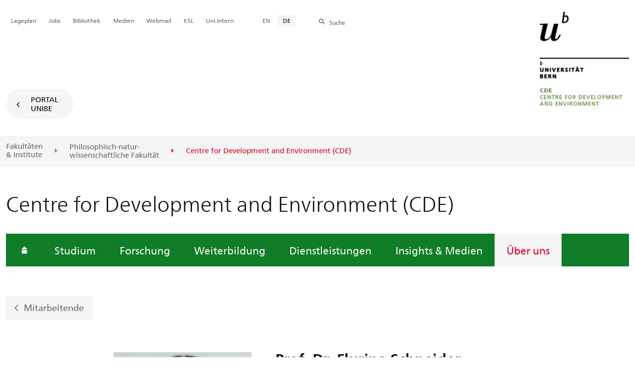

--- FILE ---
content_type: text/html; charset=utf-8
request_url: https://www.cde.unibe.ch/ueber_uns/personen/prof_dr_schneider_flurina/index_ger.html
body_size: 28107
content:

	
	
		

		
<!doctype html>
<html xml:lang="de" lang="de" prefix="og: http://ogp.me/ns#" xmlns="http://www.w3.org/1999/xhtml">
<head>
	<base href="//www.cde.unibe.ch/ueber_uns/personen/prof_dr_schneider_flurina/index_ger.html" />
	<meta charset="utf-8" />
	
					

    

    

    

    
        
        <title>Über uns: Prof. Dr. Flurina Schneider - Centre for Development and Environment (CDE)</title>
        
        
        
    


				
	<meta name="viewport" content="width=device-width, initial-scale=1" />
	
					
    <meta http-equiv="content-type" content="text/html; charset=utf-8"/>
    <meta http-equiv="X-UA-Compatible" content="IE=edge"/>
    <meta name="twitter:card" content="summary_large_image" />
    <meta name="twitter:site" content="@unibern" />
    <meta name="DC.Title" content="Prof. Dr. Flurina Schneider"/>
    <meta property="og:title" content="Prof. Dr. Flurina Schneider"/>
    <meta name="DC.Title.Alt" content="Prof. Dr. Schneider, Flurina" />
    <meta property="og:url" content="https://www.cde.unibe.ch/ueber_uns/personen/prof_dr_schneider_flurina/index_ger.html" />
    <meta property="og:type" content="website" />
    
    
    <meta name="DC.Date" content="31.03.2021" />
    <meta name="DC.Format" content="text/html" />
    <meta name="DC.Language" content="ger" />
    <meta name="DC.Description" content="" />
    <meta name="description" content="" />
    <meta property="og:description" content="" />

    <meta property="og:site_name" content="Centre for Development and Environment (CDE)" />
    
    
    
    
     <meta name="category" content="inhalt" />
    <meta name="access" content="extern" />
    
         
         
         
         
         
         
         
         <meta name="breadcrumb" content="['Universität Bern', 'Portal', 'Philosophisch-naturwissenschaftliche Fakultät', 'Kompetenzzentren', 'Centre for Development and Environment (CDE)', 'Über uns', 'Personen', 'Prof. Dr. Flurina Schneider']" />
       

				
	<link rel="stylesheet" href="/assets/css/main.min.css" />
	<link rel="stylesheet" media="all" href="https://www.cde.unibe.ch/unibe_theme_portal_2022/css/web.css" />
	<link rel="stylesheet" media="all" href="https://www.cde.unibe.ch/content/metaobj_manager/ZMSDataTable.datatables.min.css" />
	<script src="/assets/js/head.js"></script>
	<script>
		//**********
		//* $ZMI: Register functions to be executed on document.ready
		//*********
		ZMI = function() { this.readyFn = []};
		ZMI.prototype.registerReady = function(fn) {this.readyFn.push(fn)};
		ZMI.prototype.runReady = function() {while (this.readyFn.length > 0) this.readyFn.pop()()};
		$ZMI = new ZMI();
		//**********
		//* $: Register
		//*********
		if (typeof $ == "undefined") {
			$ = function(arg0, arg1) {
				if (typeof arg0 == "function") {
					$ZMI.registerReady(arg0);
				}
			}
		}
	</script>
	
			<script type="text/javascript">
			//<!-- etracker tracklet 5.0
				var et_pagename = "Philosophisch-naturwissenschaftliche Fakultät/Kompetenzzentren/Centre for Development and Environment (CDE)/Über uns/Personen/Prof. Dr. Flurina Schneider";
				var et_url = "https://www.cde.unibe.ch/ueber_uns/personen/prof_dr_schneider_flurina/index_ger.html";
				var et_areas = "Centre for Development and Environment (CDE)/Über uns";
				var et_domain = "www.cde.unibe.ch";
				var et_securecode = "0hsZKb";
			//-->
			</script>
			<script id="_etLoader" 
				type="text/javascript" charset="UTF-8" data-block-cookies="true" 
				data-secure-code="0hsZKb" 
				src="https://code.etracker.com/code/e.js" async>
			</script>
		
</head>

<body class="skin-color-green client-b_cde person clientlogo Institut" id="e222435" data-mainnavsection="oe">
	<div class="wrapper">
		<header>
			
					

<div class="container">
	
	<a href="https://www.unibe.ch/index_ger.html" title="Startseite Portal Universität Bern" ><img class="site-logo" src="/unibe/portal/fak_naturwis/g_dept_kzen/b_cde/content/cde_Logo_neu_ger.jpg" alt="Universität Bern" /></a>
	<hr />

	
	<nav class="nav-skip">
		<ul>
			<li><a id="homelink" accesskey="0" href="https://www.cde.unibe.ch/index_ger.html" >Startseite</a></li>
			<li><a accesskey="1" href="#nav-main">Menu</a></li>
			<li><a accesskey="2" href="#content">Inhalt</a></li>
			<li><a accesskey="3" href="#address">Kontakt</a></li>
			<li><a accesskey="5" href="#site-search">Suche</a></li>
			<li><a accesskey="6" href="#nav-lang">Sprachwahl</a></li>
			<li><a accesskey="7" href="#nav-service">Wichtige Seiten</a></li>
		</ul>
	</nav>

	<hr />
</div>


				
			
					

<nav id="nav-main" class="nav-main">

	<div class="container">
		
		<div id="site-switch" class="site-switch skin-goto-portal visible-lg">
			<a href="https://www.cde.unibe.ch/index_ger.html">Portal<br /> UniBE</a>
		</div>
	</div>

	
	<div id="nav-org" class="nav-org container-fluid skin-bg-gray">
		<div class="container">
			<ul>
				
						<li><a href="https://www.unibe.ch/fakultaeteninstitute/index_ger.html">Fakultäten <br />& Institute</a></li>
						<li><a href="https://www.philnat.unibe.ch/index_ger.html">Philosophisch-natur-<br />wissenschaftliche Fakultät</a></li>
						
				
						
						
						<li class="active"><span>Centre for Development and Environment (CDE)</span></li>
				
			</ul>

		<div class="oe-nav-mobile">
			<div class="oe-container-mobile">
				<div class="oe-item">
					<a href="https://www.unibe.ch/fakultaeteninstitute/index_ger.html">Fakultäten &#8203;& Institute</a>
				</div>
				
					<div class="oe-item">
						<a href="https://www.philnat.unibe.ch/index_ger.html">Philosophisch-natur&#8203;wissenschaftliche Fakultät</a>
					</div>
					
				
					
					<div class="oe-item active">
						<span>Centre for Development and Environment (CDE)</span>
					</div>
				
			</div>
		</div>
	</div>
</nav>

				
		</header>

		
					
<div class="container-fluid">
	<div class="container">

		
		
			<h2 class="area-title">Centre for Development and Environment (CDE)</h2>
			
		

		
		<nav class="nav-sub nav-main-mobile">

			<div class="hidden-lg mobile-menu">
				<a href="#">Menu<span class="sr-only"> öffnen</span></a>
			</div>
			<div class="view-container">
				<div class="overall">
					<div class="top-info">
						<ul>
							<li class="menu-close"><a href="#">Menu<span class="sr-only"> schliessen</span></a></li>
							<li class="back-info"><a href="https://www.cde.unibe.ch/index_ger.html">Centre for Development and Environment (CDE)</a></li>
							<li class="toplevel-info"><a href="https://www.cde.unibe.ch/ueber_uns/portrait/das_cde_in_kuerze/index_ger.html">Über uns</a></li>
						</ul>
					</div>
					<div class="mega-pd">
<ul class="level-1">
	<li class="home"><a href="https://www.cde.unibe.ch/index_ger.html"><span>Startseite</span></a></li>
	<li><a href="https://www.cde.unibe.ch/studium/master_in_sustainability_transformations/index_ger.html">Studium</a></li>
	<li><a href="https://www.cde.unibe.ch/forschung/index_ger.html">Forschung</a></li>
	<li><a href="https://www.cde.unibe.ch/weiterbildung/index_ger.html">Weiterbildung</a></li>
	<li><a href="https://www.cde.unibe.ch/dienstleistungen/index_ger.html">Dienstleistungen</a></li>
	<li><a href="https://www.cde.unibe.ch/insights__medien/index_ger.html">Insights &amp; Medien</a></li>
	<li><a href="https://www.cde.unibe.ch/ueber_uns/portrait/das_cde_in_kuerze/index_ger.html" class="active ">Über uns</a></li>
</ul></div>
				</div>
			</div>

			
			<div class="site-switch skin-goto-portal hidden-lg">
				<a href="https://www.cde.unibe.ch/index_ger.html">Portal<br /> UniBE</a>
			</div>

			
			
  
  
    <div class="site-search hidden-lg">
      <a href="#"><span class="hidden-xs hidden-sm">Suchen</span></a>
      <div class="site-search-flyout">
        <form id="site-search-mobile" method="get" action="https://www.suche.unibe.ch" data-opensearch_url="https://www.unibe.ch/suche/index_ger.html">
          <label for="form-site-search-mobile" class="sr-only">Suchen</label>
          <input id="form-site-search-mobile" type="text" name="eingabe" class="form-control" />
          <button class="btn">Suchen</button>
        </form>
      </div>
    </div>
  
  


		</nav>

		
			
			<a class="back-button" href="https://www.cde.unibe.ch/ueber_uns/mitarbeitende/index_ger.html">Mitarbeitende</a>
		
	</div>
</div>

				
		
					
	
	

<section class="page-content">
	<main id="content" role="main">
		
		<div class="container-fluid">
				<div class="container">
					
<article class="team-detail" itemscope="" itemtype="http://schema.org/Person">
<div class="row skin-gutter-wide">
	<div class="col-sm-6 col-lg-3 col-lg-offset-2 col-md-4 col-md-offset-2">
		<img itemprop="image" src="/unibe/portal/fak_naturwis/g_dept_kzen/b_cde/content/e65019/e65039/e222435/FlurinaSchneider300x332_ger.jpg" style="min-height:180px" class="img-responsive" alt="" />
	</div>
	<div class="col-lg-6 col-md-6 col-sm-6">
		<h1 itemprop="name">Prof. Dr. Flurina Schneider</h1>
                <p itemprop="jobTitle">Associated Senior Research Scientist</p>
		
	</div>
	<div class="col-sm-12 col-md-6 col-lg-6">
		<dl class="dl-horizontal dl-lined">
			
				<dt>Telefon</dt>
				<dd itemprop="telephone"><a href="tel:+41 31 684 88 22" class="phone-number icon-telefon-before fas fa-telefon-before">+41 31 684 88 22</a></dd>
			
			
			
			
				<dt>E-Mail</dt>
				<dd>
                    <a href="javascript:void(location.href='mailto:'+String.fromCharCode(102,108,117,114,105,110,97,46,115,99,104,110,101,105,100,101,114,64,105,115,111,101,46,100,101))" itemprop="email">&#102;&#108;&#117;&#114;&#105;&#x6e;&#97;&#46;&#115;&#x63;h&#110;&#x65;i&#100;er&#x40;&#x69;&#115;&#111;&#x65;&#46;&#x64;e</a>
				</dd>
			
			
			
			
				<dt>Postadresse</dt>
				<dd itemprop="worksFor">PD Dr. Flurina Schneider<br />
Centre for Development and Environment (CDE)<br />
Universität Bern<br />
Mittelstrasse 43<br />
CH-3012 Bern</dd>
			
			
			
			
			
			
		</dl>
	</div>
</div>
</article>
    

<div class="col-lg-12 col-lg-offset-0 col-md-10 col-md-offset-1">



	

		<ul class="nav nav-tabs" style="clear:both" role="tablist">
			
				<li role="tab" id="tab-label-1" aria-controls="tab-pane-1" class="active" data-tabid="pane222437">
					<a data-toggle="tab" href="#tab-pane-1">Research</a>
				</li>
			
				<li role="tab" id="tab-label-2" aria-controls="tab-pane-2" class="" data-tabid="pane222441">
					<a data-toggle="tab" href="#tab-pane-2">Publications</a>
				</li>
			
				
			
		</ul>

		
		<script>
			var act_days = 0;
		</script>

		<div class="tab-content">
			
				<article role="tabpanel" id="tab-pane-1" aria-labelledby="tab-label-1" class="tab-pane active" data-paneid="pane222437">
					<div class="row panel-body" id="pane222437">

<h2 class="visible-print nav-tabs" style="border-bottom: 2px solid #e4e4e4;">Research</h2>


	
        
          
          
            <div class="col-lg-8 col-lg-offset-2 col-md-10 col-md-offset-1">

<div id="e222438"><h2>Areas of professional focus</h2>

<ul>
	<li>Research for sustainable and just development</li>
	<li>Governance and use of natural resources such as water and soils</li>
	<li>Stakeholders perceptions, norms and values</li>
	<li>Sustainability transformations, social learning processes</li>
	<li>Transdisciplinary co-production of knowledge</li>
</ul>

<h2>Media articles</h2>

<p>Transformative Geistes- und Sozialwissenschaften &ndash; Mögliche Beiträge zu den SDGs<br />
17.12.2018 | <a href="https://wissenschaftskultur.blogspot.com/2018/12/transformative-geistes-und.html" target="_blank">Wissenschaftskultur Blogspot SAGW</a></p>

<h2>Field experience</h2>

<p>Switzerland (PhD), Chile (MSc), China (professional experience), Guatemala (practical training), Malaysia, Myanmar, Laos, Madagascar (post-doc)</p>

<h2>Languages</h2>

<p>German, English, French, Spanish</p>

<p>&nbsp;</p></div>

</div>
          
        



</div>
				</article>
			
				<article role="tabpanel" id="tab-pane-2" aria-labelledby="tab-label-2" class="tab-pane" data-paneid="pane222441">
					<div class="row panel-body" id="pane222441">

<h2 class="visible-print nav-tabs" style="border-bottom: 2px solid #e4e4e4;">Publications</h2>




</div>
				</article>
			
				
			
		</div>

		<script>
		//<!--
		$(function(){

			// [1] EXTERNAL LINK: Open linked Tab and/or Jump to Anchor within a Tab
			// http://stackoverflow.com/questions/19589053
			// http://getbootstrap.com/javascript/#tabs-events
			var url = document.location.toString();
			var targetid='';
			var a = '';
			if (url.match('#pane')) {
				$('.nav-tabs li[data-tabid=' + url.split('#').pop(-1) + '] a').tab('show');
			} else if (url.match('#')) {
				targetid = '#' + url.split('#').pop(-1);
				$('.nav-tabs li[data-tabid=' + $(targetid).closest('article[role=tabpanel]').attr('data-paneid') + '] a').tab('show');
			} else {
				if (act_days == 1) {
					$('.nav-tabs li[aria-controls=tab-pane-' + new Date().getDay().toString() + '] a').tab('show');
				}
			}
			$('.nav-tabs li a[data-toggle="tab"]').on('show.bs.tab', function(e) {
				// console.log( $(e.target).parent().attr('data-tabid') );
				if (targetid=='') {
					a = '#' + $(e.target).parent().attr('data-tabid');
				} else {
					a =	targetid;
				};
				window.location.hash = a;
			});

			// [2] PAGE INTERNAL LINK: Open Tab where the Target is supposed to be and jump - or	Change Location
			$('section.page-content a').click( function() {
				var url = $(this).attr('href')
				var targetid = '';
				if (url.match('#')) {
					targetid = '#' + url.split('#').pop(-1);
					//check wether link targets into another tab
					if ( $('article[role=tabpanel] '+targetid).length>0 ) {
						$('.nav-tabs li[data-tabid=' + $(targetid).closest('article').attr('data-paneid') + '] a').tab('show');
						window.location.hash = targetid;
					} else {
						window.location = href;
					};
				} else {
					window.location = href;
				};
			});
		})
		//-->
		</script>

	

	



</div>



			</div>
		</div>
	</main>
</section>




<section class="newscontainer_home" arial-label="News und Veranstaltungen" title="News und Veranstaltungen">
	
	
</section>


<div class="container service-footer-container">
	<div class="service-footer">
		<ul>
			<li><a href="#" class="icon-share no-border share-popover" data-original-title="" title="">Weiterempfehlen</a>
				<div id="popover-service-footer">
					<ul>
						<li><a href="https://www.facebook.com/sharer/sharer.php?u=https://www.cde.unibe.ch/ueber_uns/personen/prof_dr_schneider_flurina" class="icon-facebook no-border" target="_blank">Facebook</a></li>
						<li><a href="mailto:?body=https://www.cde.unibe.ch/ueber_uns/personen/prof_dr_schneider_flurina" class="icon-mail no-border">E-Mail</a></li>
						<li><a href="https://www.linkedin.com/shareArticle?mini=true&amp;url=https://www.cde.unibe.ch/ueber_uns/personen/prof_dr_schneider_flurina" class="icon-share no-border no-border" target="_blank">LinkedIn</a></li>
					</ul>
					<a class="popover-close icon-close fas fa-close"></a>
				</div>
			</li>
			<li><a href="#" class="icon-print fas fa-print">Drucken</a></li>
		</ul>
	</div>
</div>



					
				

		
					
	<nav class="breadcrumb container-fluid">
		<div class="container">
			<h2>Sie sind hier</h2>
			<ul>
				
					<li><a href="https://www.cde.unibe.ch/index_ger.html">Centre for Development and Environment (CDE)</a></li>
					
				
					<li><a href="https://www.cde.unibe.ch/ueber_uns/portrait/das_cde_in_kuerze/index_ger.html">Über uns</a></li>
					
				
					<li><a href="https://www.cde.unibe.ch/ueber_uns/personen/dr_adler_carolina/index_ger.html">Personen</a></li>
					
				
					
					<li>Prof. Dr. Schneider, Flurina</li>
				
			</ul>
		</div>
	</nav>

				
		
					



				
		
					

    
    <a href="#" class="back-to-top off"><span class="sr-only">Oben</span></a>
    
    <footer class="footer">

        <h2 class="sr-only">Weitere Informationen über diesen Webauftritt</h2>
        <div class="container-fluid footer__main accent">

            
            <div id="nav-service" class="footer-nav-search container">

                

                <nav class="nav-service">
                    <h3 class="sr-only">Wichtige Seiten</h3>
                    <ul>
                        
                            <li>
                                
                            </li>
                        
                            <li>
                                <a href="https://www.unibe.ch/universitaet/campus__und__infrastruktur/lageplaene__und__hoerraeume/lageplaene/index_ger.html" onmousedown="javascript:ET_Event.click('Metanavigation_Lageplan')" target="_self">Lageplan</a>
                            </li>
                        
                            <li>
                                <a href="https://karriere.unibe.ch/offene_stellen/index_ger.html" onmousedown="javascript:ET_Event.click('Metanavigation_Jobs')" target="_self">Jobs</a>
                            </li>
                        
                            <li>
                                <a href="https://www.ub.unibe.ch/index_ger.html" onmousedown="javascript:ET_Event.click('Metanavigation_Bibliothek')" target="_self">Bibliothek</a>
                            </li>
                        
                            <li>
                                <a href="https://mediarelations.unibe.ch/services/index_ger.html" onmousedown="javascript:ET_Event.click('Metanavigation_Medien')" target="_self">Medien</a>
                            </li>
                        
                            <li>
                                <a href="https://outlook.office.com/mail/" onmousedown="javascript:ET_Event.click('Metanavigation_Webmail')" target="_self">Webmail</a>
                            </li>
                        
                            <li>
                                <a href="https://www.unibe.ch/studium/werkzeuge_und_arbeitshilfen/einzelne_tools/ksl/anmeldung/index_ger.html" onmousedown="javascript:ET_Event.click('Metanavigation_KSL')" target="_self">KSL</a>
                            </li>
                        
                            <li>
                                <a href="https://intern.unibe.ch/index_ger.html" onmousedown="javascript:ET_Event.click('Metanavigation_Uni intern')" target="_self">Uni intern</a>
                            </li>
                        
                    </ul>
                </nav>

                
                <nav id="nav-lang" class="nav-lang">
                    <h3 class="hidden-lg">Sprachwahl</h3>
                    <ul>
                       
                        
                        
                        <li>
                            <a href="https://www.cde.unibe.ch/about_us/personen/prof_dr_schneider_flurina/index_eng.html">EN</a>
                        </li>
                        
                        
                        
                        
                       
                        <li>
                          <a href="https://www.cde.unibe.ch/ueber_uns/personen/prof_dr_schneider_flurina/index_ger.html" class="active">DE</a>
                        </li>
                        
                        
                        
                        
                        
                        
                       
                        
                        
                        
                        
                        
                        
                        
                       
                    </ul>
                </nav>

                
                
                  <form id="site-search" class="site-search form-inline" method="get" action="https://www.suche.unibe.ch" data-opensearch_url="https://www.unibe.ch/suche/index_ger.html">
                    <h3 class="sr-only">Site-Suche</h3>
                    <label for="form-site-search">Suche</label> <input id="form-site-search" type="text" name="eingabe" class="form-control" />
                    <button class="btn">Suchen</button>
                  </form>
                
                

            </div><!-- #nav-service end -->

            <!-- Claim -->
            <div class="container">
                <div class="footer__claim row col-xs-12">
                    <div class="footer__logo--unibern">
                        <img src="/assets/media/image/logo-uni-bern.svg" alt="Universität Bern" />
                    </div>
                    <div class="footer__logo--claim">
                        <a href="https://www.unibe.ch/universitaet/portraet/vision/index_ger.html">
                            <img src="/assets/media/image/unibe-claim_ger.svg" alt="/universitaet/portraet/vision/index_ger.html" />
                        </a>
                    </div>
                </div>
            </div>

            <!-- Copyright, Legals und Adresse -->
            <div class="container">
                <div class="row col-xs-12">
                    <h3 class="sr-only">Rechtliches und Impressum</h3>
                    <ul class="footer__legal reset-list">
                        <li id="address" itemscope="itemscope" itemtype="https://schema.org/Organization" >© 2026
                            <address itemprop="address" itemscope="itemscope" itemtype="https://schema.org/PostalAddress" >
                                <span itemprop="name">Universität Bern</span>,
                                <span itemprop="streetAddress">Hochschulstrasse 6</span>,
                                <span itemprop="addressCountry">CH</span>
                                <span itemprop="postalCode">3012</span>
                                <span itemprop="addressLocality">Bern</span>
                            </address>
                        </li>
                        <li><a href="https://www.unibe.ch/rechtliche_hinweise/index_ger.html">Rechtliche Hinweise</a></li>
                        <li><a href="https://www.unibe.ch/impressum/index_ger.html">Impressum</a></li>
                    </ul>
                </div>
            </div>
        </div>

        <!-- Partner -->
        <div class="footer__partner container-fluid">
            <div class="container">
                <div class="row col-xs-8 col-sm-6 col-md-4">
                    <h3 class="sr-only">Unsere Partner</h3>
                    <div class="footer__partner-logos">
                        <a href="https://www.swissuniversities.ch/" target="_blank">
                          <img src="/assets/media/image/logo-swissuniversities.svg" alt="Swiss University" class="footer-logo-swissuniversity" />
                        </a>
                        <a href="https://www.unibe.ch/universitaet/portraet/selbstverstaendnis/qualitaet/institutionelle_akkreditierung/index_ger.html">
                          <img src="/assets/media/image/logo-sakkr.svg" alt="Akkreditierung" />
                        </a>
                    </div>
                </div>
            </div>
        </div>
    </footer>


				
	</div>
	
					



<script>
// Rev 11.02.2016
var unibe_settings = {
	"de": {
		"defaultURL": {
			"portal": "https://www.unibe.ch/index_ger.html",
			"subsite": "https://www.unibe.ch/fakultaeteninstitute/index_ger.html"
		},
		"navPortalAjaxURL": "/unibe/content/nav_portal_ger.html",
		"navUniinternAjaxURL": "/unibe/content/nav_uniintern_ger.html",
		"facultySearchAjaxURL": "ajax/suchtreffer_fakultaeten.html",
		"ajaxSuffix": "_ger.html"
	},
	"en": {
		"defaultURL": {
			"portal": "https://www.unibe.ch/index_eng.html",
			"subsite": "https://www.unibe.ch/facultiesinstitutes/index_eng.html"
		},
		"navPortalAjaxURL": "/unibe/content/nav_portal_eng.html",
		"navUniinternAjaxURL": "/unibe/content/nav_uniintern_eng.html",
		"facultySearchAjaxURL": "ajax/suchtreffer_fakultaeten_eng.html",
		"ajaxSuffix": "_eng.html"
	},
	"fr": {
		"defaultURL": {
			"portal": "https://www.unibe.ch/index_fra.html",
			"subsite": "https://www.unibe.ch/facultesinstituts/index_fra.html"
		},
		"navPortalAjaxURL": "/unibe/content/nav_portal_fra.html",
		"navUniinternAjaxURL": "/unibe/content/nav_uniintern_fra.html",
		"facultySearchAjaxURL": "ajax/suchtreffer_fakultaeten_fra.html",
		"ajaxSuffix": "_fra.html"
	},
	"it": {
		"defaultURL": {
			"portal": "https://www.unibe.ch/index_ita.html",
			"subsite": "https://www.unibe.ch/fakultaeteninstitute/index_ita.html"
		},
		"navPortalAjaxURL": "/unibe/content/nav_portal_ita.html",
		"navUniinternAjaxURL": "/unibe/content/nav_uniintern_ita.html",
		"facultySearchAjaxURL": "ajax/suchtreffer_fakultaeten_ita.html",
		"ajaxSuffix": "_ita.html"
	},
	"es": {
		"defaultURL": {
			"portal": "https://www.unibe.ch/index_spa.html",
			"subsite": "https://www.unibe.ch/index_spa.html"
		},
		"navPortalAjaxURL": "/unibe/content/nav_portal_ger.html",
		"navUniinternAjaxURL": "/unibe/content/nav_uniintern_ger.html",
		"facultySearchAjaxURL": "ajax/suchtreffer_fakultaeten_ger.html",
		"ajaxSuffix": "_ger.html"
	},
	"ca": {
		"defaultURL": {
			"portal": "https://www.unibe.ch/index_ger.html",
			"subsite": "https://www.unibe.ch/fakultaeteninstitute/index_ger.html"
		},
		"navPortalAjaxURL": "/unibe/content/nav_portal_ger.html",
		"navUniinternAjaxURL": "/unibe/content/nav_uniintern_ger.html",
		"facultySearchAjaxURL": "ajax/suchtreffer_fakultaeten_ger.html",
		"ajaxSuffix": "_ger.html"
	},
	"uk": {
		"defaultURL": {
			"portal": "https://www.unibe.ch/index_ger.html",
			"subsite": "https://www.unibe.ch/fakultaeteninstitute/index_ger.html"
		},
		"navPortalAjaxURL": "/unibe/content/nav_portal_ger.html",
		"navUniinternAjaxURL": "/unibe/content/nav_uniintern_ger.html",
		"facultySearchAjaxURL": "ajax/suchtreffer_fakultaeten_ger.html",
		"ajaxSuffix": "_ger.html"
	}
}
</script>



<script src="/assets/js/legacy/scripts.min.js"></script>
<script defer src="/assets/js/vendors/photoswipe/photoswipe.min.js"></script>
<script defer src="/assets/js/vendors/photoswipe/photoswipe-ui-default.min.js"></script>
<script src="/assets/js/main.min.js"></script>
<script src="/assets/js/legacy/vendor/jquery_unibe.ui.js"></script>



<script src="https://www.cde.unibe.ch/content/metaobj_manager/ZMSDataTable.papaparse.min.js"></script>
<script src="https://www.cde.unibe.ch/content/metaobj_manager/ZMSDataTable.datatables.min.js"></script>
<script src="https://www.cde.unibe.ch/content/metaobj_manager/ZMSDataTable.alphabetsearch.min.js"></script>

<script>
//<!--
	$(function() {
		// +++++++++++++++++++++++++++++++++++++++++++++++++++++++++++++++++++++++++++++
		// IMPORTANT: SET OPEN_SEARCH URL
		// +++++++++++++++++++++++++++++++++++++++++++++++++++++++++++++++++++++++++++++
		const opensearch_url = $('#site-search').data('opensearch_url') || '/unibe/portal/content/suche';
		$('#site-search, #site-search-mobile').attr('action', opensearch_url);

		// Init autocomplete
		$('#form-site-search, #form-site-search-mobile').attr('name','q');
		$('#form-site-search, #form-site-search-mobile').attr('autocomplete','off');

		const sourceFn = (request, response) => {
				$.ajax({
					url: './opensearch_suggest',
					type: 'GET',
					dataType: "json",
					data: {'q': request.term},
					success: (data) => {
						response(data)
					}
				});
			};
		const minLength = 3;

		$('#form-site-search').autocomplete({
			source: sourceFn,
			minLength,
			position: { my: "right top", at: "right bottom", within: $('#form-site-search') }
		});
		
		$('#form-site-search-mobile').autocomplete({
			source: sourceFn,
			minLength,
			position: { my: "right bottom", at: "right top", within: $('#form-site-search-mobile') },
			appendTo: $('#form-site-search-mobile').closest('.nav-main-mobile')
		})
	});
//-->
</script>
<script type="text/javascript">
//<!--
	function Tastendruck (e) {
		evt = e || window.event;
		if ((evt.keyCode==46 && document.site-search.form-site-search.value.length==0)||(evt.keyCode==8 && document.site-search.form-site-search.value.length==0)) {
			$("#site-search").submit();
		}
	}
//-->
</script>


				
	<script src="/++resource++zms_/zmi.core.js"></script>
</body>
</html>


			
			
		
	

	

